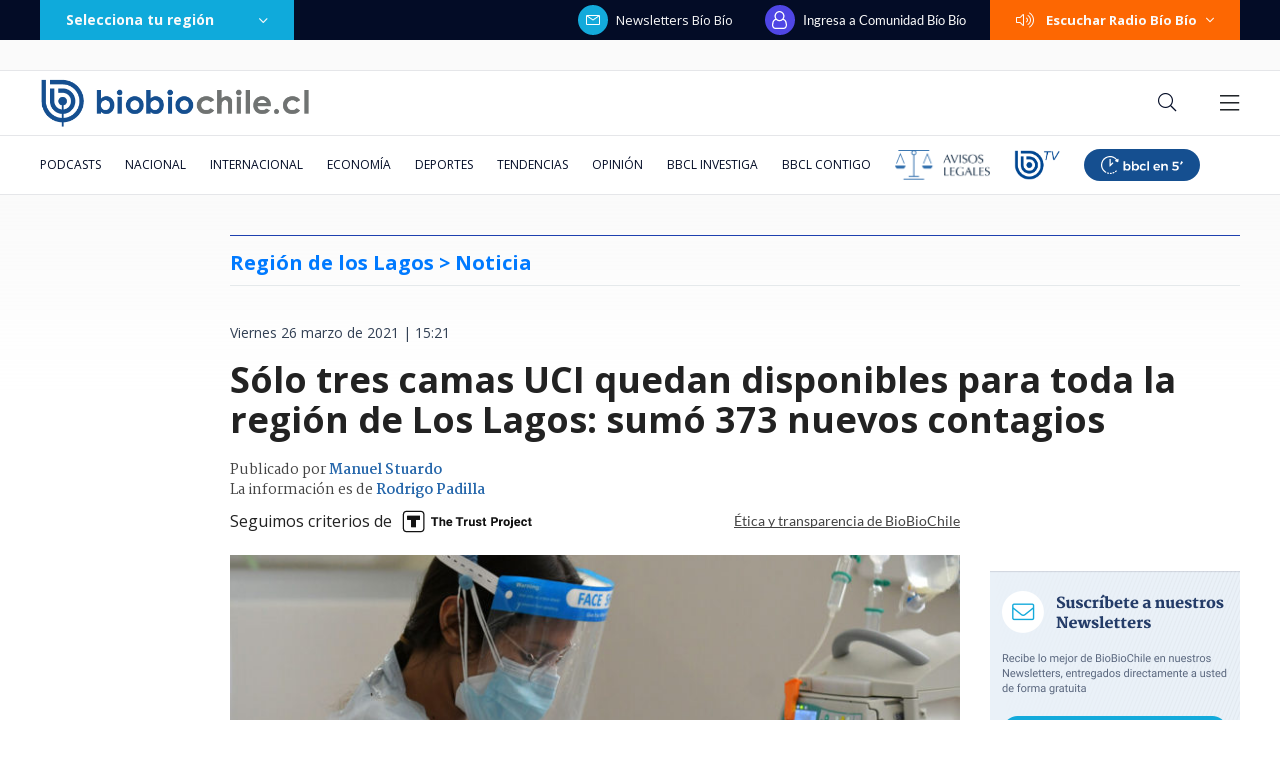

--- FILE ---
content_type: text/html; charset=utf-8
request_url: https://realtime.bbcl.cl/hit/?t=1768560226680&url=https%3A%2F%2Fwww.biobiochile.cl%2Fnoticias%2Fnacional%2Fregion-de-los-lagos%2F2021%2F03%2F26%2Fsolo-tres-camas-uci-quedan-disponibles-para-toda-la-region-de-los-lagos-sumo-373-nuevos-contagios.shtml&property=01G1KMVDSGMWCR31GWZX0VBJBY&referrer=
body_size: -16
content:
01KF36EY5EMCK72R84EZVPP4QN.plIc5Jss604cWbTJTKeltBZuQ6bmlnmTtKgI5nBTkms=

--- FILE ---
content_type: text/html; charset=utf-8
request_url: https://www.google.com/recaptcha/api2/aframe
body_size: 265
content:
<!DOCTYPE HTML><html><head><meta http-equiv="content-type" content="text/html; charset=UTF-8"></head><body><script nonce="nNsa0sjyGpIG5BmbKH0A0g">/** Anti-fraud and anti-abuse applications only. See google.com/recaptcha */ try{var clients={'sodar':'https://pagead2.googlesyndication.com/pagead/sodar?'};window.addEventListener("message",function(a){try{if(a.source===window.parent){var b=JSON.parse(a.data);var c=clients[b['id']];if(c){var d=document.createElement('img');d.src=c+b['params']+'&rc='+(localStorage.getItem("rc::a")?sessionStorage.getItem("rc::b"):"");window.document.body.appendChild(d);sessionStorage.setItem("rc::e",parseInt(sessionStorage.getItem("rc::e")||0)+1);localStorage.setItem("rc::h",'1768560242766');}}}catch(b){}});window.parent.postMessage("_grecaptcha_ready", "*");}catch(b){}</script></body></html>

--- FILE ---
content_type: application/javascript
request_url: https://www.biobiochile.cl/static/realtime/realtime-nacional.js?t=1768560237562&callback=BBCL_Realtime
body_size: 1139
content:
/*2026-01-16 10:43:07*/ BBCL_Realtime([{"id":6699181,"titulo":"La ca\u00edda de los hijos de Chu\u00f1il: la ONG detr\u00e1s de \"conspiraci\u00f3n activista\" y las pistas en su contra","url":"https:\/\/www.biobiochile.cl\/especial\/bbcl-investiga\/noticias\/articulos\/2026\/01\/15\/la-caida-de-los-hijos-de-chunil-la-ong-detras-de-conspiracion-activista-y-las-pistas-en-su-contra.shtml","imagen":"2026\/01\/julia-chunil-ong-escazu-ahora.png","video_rudo_destacado":"","categoria":"nacional","en_vivo":false,"visitas":351},{"id":6700330,"titulo":"\"Le pregunt\u00e9 si se estaba cambiando de banco\": la declaraci\u00f3n de ejecutiva en estafa a Amparo Noguera","url":"https:\/\/www.biobiochile.cl\/especial\/bbcl-investiga\/noticias\/articulos\/2026\/01\/15\/le-pregunte-si-se-estaba-cambiando-de-banco-la-declaracion-de-ejecutiva-en-estafa-a-amparo-noguera.shtml","imagen":"2026\/01\/fraude-amparo-noguera-2.png","video_rudo_destacado":"","categoria":"nacional","en_vivo":false,"visitas":139},{"id":6701066,"titulo":"Kast en consejo UDI pide creatividad porque \"nos van a dejar poca plata\" y alude a dichos de Kaiser","url":"https:\/\/www.biobiochile.cl\/noticias\/nacional\/chile\/2026\/01\/15\/kast-en-consejo-udi-pide-creatividad-porque-nos-van-a-dejar-poca-plata-y-alude-a-dichos-de-kaiser.shtml","imagen":"2026\/01\/kast-en-consejo-udi-pide-creatividad-porque-_nos-van-a-dejar-poca-plata_-y-alude-a-dichos-de-kaiser.jpg","video_rudo_destacado":"","categoria":"nacional","en_vivo":false,"visitas":126},{"id":6701115,"titulo":"Trump asegura que Mar\u00eda Corina Machado le regal\u00f3 el Premio Nobel de la Paz: \"Un gesto maravilloso\"","url":"https:\/\/www.biobiochile.cl\/noticias\/internacional\/eeuu\/2026\/01\/15\/trump-asegura-que-maria-corina-machado-le-regalo-el-premio-nobel-de-la-paz-un-gesto-maravilloso.shtml","imagen":"2026\/01\/diseno-sin-titulo-2026-01-15t223829-581.png","video_rudo_destacado":"","categoria":"nacional","en_vivo":false,"visitas":105},{"id":6700588,"titulo":"Un clan familiar agr\u00edcola defraud\u00f3 en m\u00e1s de $4 mil millones usando facturas falsas, denuncia el SII","url":"https:\/\/www.biobiochile.cl\/noticias\/economia\/actualidad-economica\/2026\/01\/15\/un-clan-familiar-agricola-defraudo-en-mas-de-4-mil-millones-usando-facturas-falsas-segun-el-sii.shtml","imagen":"2026\/01\/un-clan-familiar-agricola-hizo-un-fraude-de-mas-de-4-mil-millones-con-facturas-falsas-segun-el-sii.jpg","video_rudo_destacado":"","categoria":"nacional","en_vivo":false,"visitas":77},{"id":6701131,"titulo":"Sismo de magnitud 5.1 sacude el norte del pa\u00eds: SHOA descarta tsunami","url":"https:\/\/www.biobiochile.cl\/noticias\/nacional\/region-de-tarapaca\/2026\/01\/15\/potente-sismo-se-percibe-en-el-norte-del-pais.shtml","imagen":"2026\/01\/sismo-4.png","video_rudo_destacado":"","categoria":"nacional","en_vivo":false,"visitas":75},{"id":6700866,"titulo":"Estuvo cerrada por seis a\u00f1os: Municipio de Santiago reabre piscina del parque Quinta Normal","url":"https:\/\/www.biobiochile.cl\/noticias\/nacional\/region-metropolitana\/2026\/01\/15\/estuvo-cerrada-por-seis-anos-municipio-de-santiago-reabre-piscina-del-parque-quinta-normal.shtml","imagen":"2026\/01\/piscina-quinta-normal.png","video_rudo_destacado":"","categoria":"nacional","en_vivo":false,"visitas":74},{"id":6701212,"titulo":"Destituido expresidente surcoreano Yoon Suk Yeol es condenado a 5 a\u00f1os de c\u00e1rcel","url":"https:\/\/www.biobiochile.cl\/noticias\/internacional\/asia\/2026\/01\/16\/destituido-expresidente-surcoreano-yoon-suk-yeol-es-condenado-a-5-anos-de-carcel-por.shtml","imagen":"2026\/01\/yoon-suk-yeol.jpg","video_rudo_destacado":"","categoria":"nacional","en_vivo":false,"visitas":67},{"id":6700499,"titulo":"Fiscal\u00eda asegura que homicidio de Julia Chu\u00f1il es el tercer asesinato cometido en su misma casa","url":"https:\/\/www.biobiochile.cl\/noticias\/nacional\/region-de-los-rios\/2026\/01\/15\/fiscalia-asegura-que-homicidio-de-julia-chunil-es-el-tercer-asesinato-cometido-en-su-misma-casa.shtml","imagen":"2026\/01\/foto-de-contexto-nota-bbcl-26.png","video_rudo_destacado":"","categoria":"nacional","en_vivo":false,"visitas":57},{"id":6701181,"titulo":"Trump anuncia que se concret\u00f3 la conformaci\u00f3n del \"consejo de paz\" para Gaza","url":"https:\/\/www.biobiochile.cl\/noticias\/internacional\/mediooriente\/2026\/01\/16\/trump-anuncia-que-se-concreto-la-conformacion-del-consejo-de-paz-para-gaza.shtml","imagen":"2026\/01\/trump-anuncia-que-se-concreto-la-conformacion-del-_consejo-de-paz_-para-gaza.jpg","video_rudo_destacado":"","categoria":"nacional","en_vivo":false,"visitas":57}])

--- FILE ---
content_type: application/javascript; charset=utf-8
request_url: https://fundingchoicesmessages.google.com/f/AGSKWxUb-BH5FhiCZKNcRrB9rAkQdAAr7REkSmbU6voRprCGrEeppJgiM9Q4eBkdxIfrVxpt7rur2xj_Hh6vKnMglZ9VZKOf0er2aLT6f30WqU2Zg1gxpwKJUT0elXBck55Ei7LpjTS0ya6bZqxXppmI1sYyYo6kSiPSu8vBPVOCTdU_MT48T2rmOs-C1mVM/_/ad300x./adweb2./SliderJobAdList.&adstype=.sk/ads/
body_size: -1291
content:
window['01dc8636-613c-4616-9b3b-683269a0b6e8'] = true;